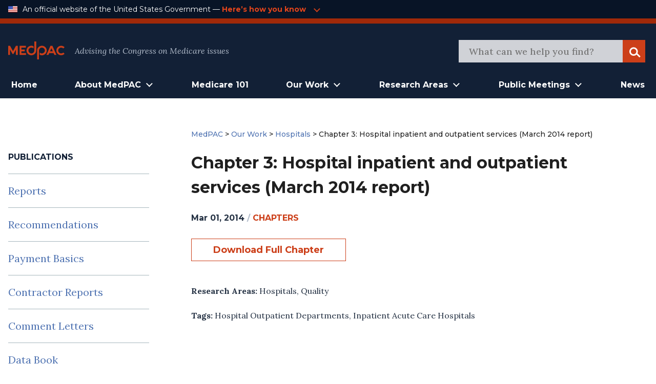

--- FILE ---
content_type: text/html; charset=UTF-8
request_url: https://www.medpac.gov/document/http-www-medpac-gov-docs-default-source-reports-mar14_ch03-pdf/
body_size: 16083
content:

<!doctype html>

<html class="no-js" lang="en-US">

<head>

    <meta charset="utf-8">
<script type="text/javascript">
/* <![CDATA[ */
var gform;gform||(document.addEventListener("gform_main_scripts_loaded",function(){gform.scriptsLoaded=!0}),document.addEventListener("gform/theme/scripts_loaded",function(){gform.themeScriptsLoaded=!0}),window.addEventListener("DOMContentLoaded",function(){gform.domLoaded=!0}),gform={domLoaded:!1,scriptsLoaded:!1,themeScriptsLoaded:!1,isFormEditor:()=>"function"==typeof InitializeEditor,callIfLoaded:function(o){return!(!gform.domLoaded||!gform.scriptsLoaded||!gform.themeScriptsLoaded&&!gform.isFormEditor()||(gform.isFormEditor()&&console.warn("The use of gform.initializeOnLoaded() is deprecated in the form editor context and will be removed in Gravity Forms 3.1."),o(),0))},initializeOnLoaded:function(o){gform.callIfLoaded(o)||(document.addEventListener("gform_main_scripts_loaded",()=>{gform.scriptsLoaded=!0,gform.callIfLoaded(o)}),document.addEventListener("gform/theme/scripts_loaded",()=>{gform.themeScriptsLoaded=!0,gform.callIfLoaded(o)}),window.addEventListener("DOMContentLoaded",()=>{gform.domLoaded=!0,gform.callIfLoaded(o)}))},hooks:{action:{},filter:{}},addAction:function(o,r,e,t){gform.addHook("action",o,r,e,t)},addFilter:function(o,r,e,t){gform.addHook("filter",o,r,e,t)},doAction:function(o){gform.doHook("action",o,arguments)},applyFilters:function(o){return gform.doHook("filter",o,arguments)},removeAction:function(o,r){gform.removeHook("action",o,r)},removeFilter:function(o,r,e){gform.removeHook("filter",o,r,e)},addHook:function(o,r,e,t,n){null==gform.hooks[o][r]&&(gform.hooks[o][r]=[]);var d=gform.hooks[o][r];null==n&&(n=r+"_"+d.length),gform.hooks[o][r].push({tag:n,callable:e,priority:t=null==t?10:t})},doHook:function(r,o,e){var t;if(e=Array.prototype.slice.call(e,1),null!=gform.hooks[r][o]&&((o=gform.hooks[r][o]).sort(function(o,r){return o.priority-r.priority}),o.forEach(function(o){"function"!=typeof(t=o.callable)&&(t=window[t]),"action"==r?t.apply(null,e):e[0]=t.apply(null,e)})),"filter"==r)return e[0]},removeHook:function(o,r,t,n){var e;null!=gform.hooks[o][r]&&(e=(e=gform.hooks[o][r]).filter(function(o,r,e){return!!(null!=n&&n!=o.tag||null!=t&&t!=o.priority)}),gform.hooks[o][r]=e)}});
/* ]]> */
</script>

    <meta name="viewport" content="width=device-width, initial-scale=1.0">
    <link rel="pingback" href="https://www.medpac.gov/xmlrpc.php">

    <title>Chapter 3: Hospital inpatient and outpatient services (March 2014 report) &#8211; MedPAC</title>
<meta name='robots' content='max-image-preview:large' />
<link rel="alternate" type="application/rss+xml" title="MedPAC &raquo; Feed" href="https://www.medpac.gov/feed/" />
<link rel="alternate" type="application/rss+xml" title="MedPAC &raquo; Comments Feed" href="https://www.medpac.gov/comments/feed/" />
<link rel="alternate" title="oEmbed (JSON)" type="application/json+oembed" href="https://www.medpac.gov/wp-json/oembed/1.0/embed?url=https%3A%2F%2Fwww.medpac.gov%2Fdocument%2Fhttp-www-medpac-gov-docs-default-source-reports-mar14_ch03-pdf%2F" />
<link rel="alternate" title="oEmbed (XML)" type="text/xml+oembed" href="https://www.medpac.gov/wp-json/oembed/1.0/embed?url=https%3A%2F%2Fwww.medpac.gov%2Fdocument%2Fhttp-www-medpac-gov-docs-default-source-reports-mar14_ch03-pdf%2F&#038;format=xml" />
<style id='wp-img-auto-sizes-contain-inline-css' type='text/css'>
img:is([sizes=auto i],[sizes^="auto," i]){contain-intrinsic-size:3000px 1500px}
/*# sourceURL=wp-img-auto-sizes-contain-inline-css */
</style>
<style id='wp-block-library-inline-css' type='text/css'>
:root{--wp-block-synced-color:#7a00df;--wp-block-synced-color--rgb:122,0,223;--wp-bound-block-color:var(--wp-block-synced-color);--wp-editor-canvas-background:#ddd;--wp-admin-theme-color:#007cba;--wp-admin-theme-color--rgb:0,124,186;--wp-admin-theme-color-darker-10:#006ba1;--wp-admin-theme-color-darker-10--rgb:0,107,160.5;--wp-admin-theme-color-darker-20:#005a87;--wp-admin-theme-color-darker-20--rgb:0,90,135;--wp-admin-border-width-focus:2px}@media (min-resolution:192dpi){:root{--wp-admin-border-width-focus:1.5px}}.wp-element-button{cursor:pointer}:root .has-very-light-gray-background-color{background-color:#eee}:root .has-very-dark-gray-background-color{background-color:#313131}:root .has-very-light-gray-color{color:#eee}:root .has-very-dark-gray-color{color:#313131}:root .has-vivid-green-cyan-to-vivid-cyan-blue-gradient-background{background:linear-gradient(135deg,#00d084,#0693e3)}:root .has-purple-crush-gradient-background{background:linear-gradient(135deg,#34e2e4,#4721fb 50%,#ab1dfe)}:root .has-hazy-dawn-gradient-background{background:linear-gradient(135deg,#faaca8,#dad0ec)}:root .has-subdued-olive-gradient-background{background:linear-gradient(135deg,#fafae1,#67a671)}:root .has-atomic-cream-gradient-background{background:linear-gradient(135deg,#fdd79a,#004a59)}:root .has-nightshade-gradient-background{background:linear-gradient(135deg,#330968,#31cdcf)}:root .has-midnight-gradient-background{background:linear-gradient(135deg,#020381,#2874fc)}:root{--wp--preset--font-size--normal:16px;--wp--preset--font-size--huge:42px}.has-regular-font-size{font-size:1em}.has-larger-font-size{font-size:2.625em}.has-normal-font-size{font-size:var(--wp--preset--font-size--normal)}.has-huge-font-size{font-size:var(--wp--preset--font-size--huge)}.has-text-align-center{text-align:center}.has-text-align-left{text-align:left}.has-text-align-right{text-align:right}.has-fit-text{white-space:nowrap!important}#end-resizable-editor-section{display:none}.aligncenter{clear:both}.items-justified-left{justify-content:flex-start}.items-justified-center{justify-content:center}.items-justified-right{justify-content:flex-end}.items-justified-space-between{justify-content:space-between}.screen-reader-text{border:0;clip-path:inset(50%);height:1px;margin:-1px;overflow:hidden;padding:0;position:absolute;width:1px;word-wrap:normal!important}.screen-reader-text:focus{background-color:#ddd;clip-path:none;color:#444;display:block;font-size:1em;height:auto;left:5px;line-height:normal;padding:15px 23px 14px;text-decoration:none;top:5px;width:auto;z-index:100000}html :where(.has-border-color){border-style:solid}html :where([style*=border-top-color]){border-top-style:solid}html :where([style*=border-right-color]){border-right-style:solid}html :where([style*=border-bottom-color]){border-bottom-style:solid}html :where([style*=border-left-color]){border-left-style:solid}html :where([style*=border-width]){border-style:solid}html :where([style*=border-top-width]){border-top-style:solid}html :where([style*=border-right-width]){border-right-style:solid}html :where([style*=border-bottom-width]){border-bottom-style:solid}html :where([style*=border-left-width]){border-left-style:solid}html :where(img[class*=wp-image-]){height:auto;max-width:100%}:where(figure){margin:0 0 1em}html :where(.is-position-sticky){--wp-admin--admin-bar--position-offset:var(--wp-admin--admin-bar--height,0px)}@media screen and (max-width:600px){html :where(.is-position-sticky){--wp-admin--admin-bar--position-offset:0px}}

/*# sourceURL=wp-block-library-inline-css */
</style><style id='global-styles-inline-css' type='text/css'>
:root{--wp--preset--aspect-ratio--square: 1;--wp--preset--aspect-ratio--4-3: 4/3;--wp--preset--aspect-ratio--3-4: 3/4;--wp--preset--aspect-ratio--3-2: 3/2;--wp--preset--aspect-ratio--2-3: 2/3;--wp--preset--aspect-ratio--16-9: 16/9;--wp--preset--aspect-ratio--9-16: 9/16;--wp--preset--color--black: #000000;--wp--preset--color--cyan-bluish-gray: #abb8c3;--wp--preset--color--white: #ffffff;--wp--preset--color--pale-pink: #f78da7;--wp--preset--color--vivid-red: #cf2e2e;--wp--preset--color--luminous-vivid-orange: #ff6900;--wp--preset--color--luminous-vivid-amber: #fcb900;--wp--preset--color--light-green-cyan: #7bdcb5;--wp--preset--color--vivid-green-cyan: #00d084;--wp--preset--color--pale-cyan-blue: #8ed1fc;--wp--preset--color--vivid-cyan-blue: #0693e3;--wp--preset--color--vivid-purple: #9b51e0;--wp--preset--gradient--vivid-cyan-blue-to-vivid-purple: linear-gradient(135deg,rgb(6,147,227) 0%,rgb(155,81,224) 100%);--wp--preset--gradient--light-green-cyan-to-vivid-green-cyan: linear-gradient(135deg,rgb(122,220,180) 0%,rgb(0,208,130) 100%);--wp--preset--gradient--luminous-vivid-amber-to-luminous-vivid-orange: linear-gradient(135deg,rgb(252,185,0) 0%,rgb(255,105,0) 100%);--wp--preset--gradient--luminous-vivid-orange-to-vivid-red: linear-gradient(135deg,rgb(255,105,0) 0%,rgb(207,46,46) 100%);--wp--preset--gradient--very-light-gray-to-cyan-bluish-gray: linear-gradient(135deg,rgb(238,238,238) 0%,rgb(169,184,195) 100%);--wp--preset--gradient--cool-to-warm-spectrum: linear-gradient(135deg,rgb(74,234,220) 0%,rgb(151,120,209) 20%,rgb(207,42,186) 40%,rgb(238,44,130) 60%,rgb(251,105,98) 80%,rgb(254,248,76) 100%);--wp--preset--gradient--blush-light-purple: linear-gradient(135deg,rgb(255,206,236) 0%,rgb(152,150,240) 100%);--wp--preset--gradient--blush-bordeaux: linear-gradient(135deg,rgb(254,205,165) 0%,rgb(254,45,45) 50%,rgb(107,0,62) 100%);--wp--preset--gradient--luminous-dusk: linear-gradient(135deg,rgb(255,203,112) 0%,rgb(199,81,192) 50%,rgb(65,88,208) 100%);--wp--preset--gradient--pale-ocean: linear-gradient(135deg,rgb(255,245,203) 0%,rgb(182,227,212) 50%,rgb(51,167,181) 100%);--wp--preset--gradient--electric-grass: linear-gradient(135deg,rgb(202,248,128) 0%,rgb(113,206,126) 100%);--wp--preset--gradient--midnight: linear-gradient(135deg,rgb(2,3,129) 0%,rgb(40,116,252) 100%);--wp--preset--font-size--small: 13px;--wp--preset--font-size--medium: 20px;--wp--preset--font-size--large: 36px;--wp--preset--font-size--x-large: 42px;--wp--preset--spacing--20: 0.44rem;--wp--preset--spacing--30: 0.67rem;--wp--preset--spacing--40: 1rem;--wp--preset--spacing--50: 1.5rem;--wp--preset--spacing--60: 2.25rem;--wp--preset--spacing--70: 3.38rem;--wp--preset--spacing--80: 5.06rem;--wp--preset--shadow--natural: 6px 6px 9px rgba(0, 0, 0, 0.2);--wp--preset--shadow--deep: 12px 12px 50px rgba(0, 0, 0, 0.4);--wp--preset--shadow--sharp: 6px 6px 0px rgba(0, 0, 0, 0.2);--wp--preset--shadow--outlined: 6px 6px 0px -3px rgb(255, 255, 255), 6px 6px rgb(0, 0, 0);--wp--preset--shadow--crisp: 6px 6px 0px rgb(0, 0, 0);}:where(.is-layout-flex){gap: 0.5em;}:where(.is-layout-grid){gap: 0.5em;}body .is-layout-flex{display: flex;}.is-layout-flex{flex-wrap: wrap;align-items: center;}.is-layout-flex > :is(*, div){margin: 0;}body .is-layout-grid{display: grid;}.is-layout-grid > :is(*, div){margin: 0;}:where(.wp-block-columns.is-layout-flex){gap: 2em;}:where(.wp-block-columns.is-layout-grid){gap: 2em;}:where(.wp-block-post-template.is-layout-flex){gap: 1.25em;}:where(.wp-block-post-template.is-layout-grid){gap: 1.25em;}.has-black-color{color: var(--wp--preset--color--black) !important;}.has-cyan-bluish-gray-color{color: var(--wp--preset--color--cyan-bluish-gray) !important;}.has-white-color{color: var(--wp--preset--color--white) !important;}.has-pale-pink-color{color: var(--wp--preset--color--pale-pink) !important;}.has-vivid-red-color{color: var(--wp--preset--color--vivid-red) !important;}.has-luminous-vivid-orange-color{color: var(--wp--preset--color--luminous-vivid-orange) !important;}.has-luminous-vivid-amber-color{color: var(--wp--preset--color--luminous-vivid-amber) !important;}.has-light-green-cyan-color{color: var(--wp--preset--color--light-green-cyan) !important;}.has-vivid-green-cyan-color{color: var(--wp--preset--color--vivid-green-cyan) !important;}.has-pale-cyan-blue-color{color: var(--wp--preset--color--pale-cyan-blue) !important;}.has-vivid-cyan-blue-color{color: var(--wp--preset--color--vivid-cyan-blue) !important;}.has-vivid-purple-color{color: var(--wp--preset--color--vivid-purple) !important;}.has-black-background-color{background-color: var(--wp--preset--color--black) !important;}.has-cyan-bluish-gray-background-color{background-color: var(--wp--preset--color--cyan-bluish-gray) !important;}.has-white-background-color{background-color: var(--wp--preset--color--white) !important;}.has-pale-pink-background-color{background-color: var(--wp--preset--color--pale-pink) !important;}.has-vivid-red-background-color{background-color: var(--wp--preset--color--vivid-red) !important;}.has-luminous-vivid-orange-background-color{background-color: var(--wp--preset--color--luminous-vivid-orange) !important;}.has-luminous-vivid-amber-background-color{background-color: var(--wp--preset--color--luminous-vivid-amber) !important;}.has-light-green-cyan-background-color{background-color: var(--wp--preset--color--light-green-cyan) !important;}.has-vivid-green-cyan-background-color{background-color: var(--wp--preset--color--vivid-green-cyan) !important;}.has-pale-cyan-blue-background-color{background-color: var(--wp--preset--color--pale-cyan-blue) !important;}.has-vivid-cyan-blue-background-color{background-color: var(--wp--preset--color--vivid-cyan-blue) !important;}.has-vivid-purple-background-color{background-color: var(--wp--preset--color--vivid-purple) !important;}.has-black-border-color{border-color: var(--wp--preset--color--black) !important;}.has-cyan-bluish-gray-border-color{border-color: var(--wp--preset--color--cyan-bluish-gray) !important;}.has-white-border-color{border-color: var(--wp--preset--color--white) !important;}.has-pale-pink-border-color{border-color: var(--wp--preset--color--pale-pink) !important;}.has-vivid-red-border-color{border-color: var(--wp--preset--color--vivid-red) !important;}.has-luminous-vivid-orange-border-color{border-color: var(--wp--preset--color--luminous-vivid-orange) !important;}.has-luminous-vivid-amber-border-color{border-color: var(--wp--preset--color--luminous-vivid-amber) !important;}.has-light-green-cyan-border-color{border-color: var(--wp--preset--color--light-green-cyan) !important;}.has-vivid-green-cyan-border-color{border-color: var(--wp--preset--color--vivid-green-cyan) !important;}.has-pale-cyan-blue-border-color{border-color: var(--wp--preset--color--pale-cyan-blue) !important;}.has-vivid-cyan-blue-border-color{border-color: var(--wp--preset--color--vivid-cyan-blue) !important;}.has-vivid-purple-border-color{border-color: var(--wp--preset--color--vivid-purple) !important;}.has-vivid-cyan-blue-to-vivid-purple-gradient-background{background: var(--wp--preset--gradient--vivid-cyan-blue-to-vivid-purple) !important;}.has-light-green-cyan-to-vivid-green-cyan-gradient-background{background: var(--wp--preset--gradient--light-green-cyan-to-vivid-green-cyan) !important;}.has-luminous-vivid-amber-to-luminous-vivid-orange-gradient-background{background: var(--wp--preset--gradient--luminous-vivid-amber-to-luminous-vivid-orange) !important;}.has-luminous-vivid-orange-to-vivid-red-gradient-background{background: var(--wp--preset--gradient--luminous-vivid-orange-to-vivid-red) !important;}.has-very-light-gray-to-cyan-bluish-gray-gradient-background{background: var(--wp--preset--gradient--very-light-gray-to-cyan-bluish-gray) !important;}.has-cool-to-warm-spectrum-gradient-background{background: var(--wp--preset--gradient--cool-to-warm-spectrum) !important;}.has-blush-light-purple-gradient-background{background: var(--wp--preset--gradient--blush-light-purple) !important;}.has-blush-bordeaux-gradient-background{background: var(--wp--preset--gradient--blush-bordeaux) !important;}.has-luminous-dusk-gradient-background{background: var(--wp--preset--gradient--luminous-dusk) !important;}.has-pale-ocean-gradient-background{background: var(--wp--preset--gradient--pale-ocean) !important;}.has-electric-grass-gradient-background{background: var(--wp--preset--gradient--electric-grass) !important;}.has-midnight-gradient-background{background: var(--wp--preset--gradient--midnight) !important;}.has-small-font-size{font-size: var(--wp--preset--font-size--small) !important;}.has-medium-font-size{font-size: var(--wp--preset--font-size--medium) !important;}.has-large-font-size{font-size: var(--wp--preset--font-size--large) !important;}.has-x-large-font-size{font-size: var(--wp--preset--font-size--x-large) !important;}
/*# sourceURL=global-styles-inline-css */
</style>

<style id='classic-theme-styles-inline-css' type='text/css'>
/*! This file is auto-generated */
.wp-block-button__link{color:#fff;background-color:#32373c;border-radius:9999px;box-shadow:none;text-decoration:none;padding:calc(.667em + 2px) calc(1.333em + 2px);font-size:1.125em}.wp-block-file__button{background:#32373c;color:#fff;text-decoration:none}
/*# sourceURL=/wp-includes/css/classic-themes.min.css */
</style>
<link rel='stylesheet' id='ep_general_styles-css' href='https://www.medpac.gov/wp-content/plugins/elasticpress/dist/css/general-styles.css?ver=66295efe92a630617c00' type='text/css' media='all' />
<link rel='stylesheet' id='mat-blocks-overrides-css' href='https://www.medpac.gov/wp-content/themes/mat-medpac/assets/styles/mat-blocks-overrides.css?ver=1765381630' type='text/css' media='all' />
<link rel='stylesheet' id='site-css-css' href='https://www.medpac.gov/wp-content/themes/mat-medpac/assets/styles/theme-styles.css?ver=1764007343' type='text/css' media='all' />
<script type="text/javascript" src="https://www.medpac.gov/wp-includes/js/jquery/jquery.min.js?ver=3.7.1" id="jquery-core-js"></script>
<script type="text/javascript" src="https://www.medpac.gov/wp-includes/js/jquery/jquery-migrate.min.js?ver=3.4.1" id="jquery-migrate-js"></script>
<link rel="https://api.w.org/" href="https://www.medpac.gov/wp-json/" /><link rel="alternate" title="JSON" type="application/json" href="https://www.medpac.gov/wp-json/wp/v2/document/2492" /><link rel="canonical" href="https://www.medpac.gov/document/http-www-medpac-gov-docs-default-source-reports-mar14_ch03-pdf/" />
<link rel='shortlink' href='https://www.medpac.gov/?p=2492' />
<link rel="icon" href="https://www.medpac.gov/wp-content/uploads/2021/09/cropped-medpac-favicon-32x32.png" sizes="32x32" />
<link rel="icon" href="https://www.medpac.gov/wp-content/uploads/2021/09/cropped-medpac-favicon-192x192.png" sizes="192x192" />
<link rel="apple-touch-icon" href="https://www.medpac.gov/wp-content/uploads/2021/09/cropped-medpac-favicon-180x180.png" />
<meta name="msapplication-TileImage" content="https://www.medpac.gov/wp-content/uploads/2021/09/cropped-medpac-favicon-270x270.png" />
		<style type="text/css" id="wp-custom-css">
			.main a {
	color: #CC3F19;
}

.post-type-archive-document .document-archive-filter-input option {
    background-color: rgba(60, 60, 60, 0.8) !important;
}

.gform_button {
 !important;
    background: #122036;
    padding: 0.625rem 2.625rem !important;
    cursor: pointer;
    color: white;
    border: none;
    font-family: "Montserrat", sans-serif;
    font-weight: bold;
    font-size: 1.125rem;
    line-height: 2rem !important;
    -webkit-box-align: center;
    -ms-flex-align: center;
    align-items: center;
    text-align: center;
    color: #FFFFFF;
}

.gform_wrapper form input {
	height: 50px;
}
  .tertiary-nav-container {border-bottom: 10px solid #A02909;} 
.medpac-alert-container .medpac-alert.container.flex.padded {
    padding-top: 0px;
	padding-bottom: 10px;}
	.icon.alert-warning {
    width: 2.5rem;
    height: 2.5rem;
}
.tertiary-nav-content a {margin-left: 0.25rem; color: #cc3f19;}

 header.article-header, .category header.article-header {font-family: Montserrat; font-size: 0.875rem;
font-weight: 500;
color: #202020;}

.main header, p.agenda-subtitle {line-height: 1.5 !important}

p.agenda-datetime {margin-bottom: 0.25rem;}

.category header, .document header {font-family: Montserrat; font-size: 0.875rem;
font-weight: 500;
}

.category header h1 {
	font-size:2.25rem
}
.category article a {color: #cc3f19!important}

.blog a.home, .blog a.post-root, .blog a.post, .page header.article-header a, 
.category a.post-root, .category a.post, .category a.home, .document header a {font-weight: 500;
	color: #4E72B1; font-family: 'Montserrat'}
.blog .current-item {font-weight: 300; font-family: 'Montserrat'; font-size: 0.875rem;}

.hero4-para1 a {color: #4E72B1; }

.category .byline {font-size: 0.875rem;}

.category .byline a {text-transform: uppercase; font-weight: 500}

.category article h2 {margin: -0.75rem auto -1rem}

header.document-archive-header {font-family: Montserrat; font-size: 0.875rem;
font-weight: 300;
color: #202020}
header.document-archive-header a {font-weight: 500;
	color: #4E72B1;}

.hero3-container .hero3-col .hero3-para1 {
    font-family: Source Sans Pro;
    font-style: normal;
    font-weight: bold;
    font-size: 14px;
    line-height: 24px;
    letter-spacing: 0.02em;
    color: #CC3F19;
}
.hero3-container .hero3-col {
	border: 1px solid #B3BDCB55;}

.post-type-archive-document .document-archive-copy {font-weight: 300 !important; }

.main {
	max-width: 1360px;
}

.main-navigation-wrapper .main-navigation .menu-main-nav li.open > .sub-menu li a {
    text-align: left;
    font-weight: 3400;
}
.main-navigation-wrapper .main-navigation .menu-main-nav li.open > .sub-menu li a:hover {
    color: #cc3f19;
}

.main-navigation-wrapper .main-navigation .menu-main-nav li.open > .sub-menu li {
    border-bottom: 1px solid #333
}


/* hide pre-footer on mailing list page */
.page-id-8678 .newsletter-form-container {display: none;}




/* BLOG PAGE */
.sidebar-menu .widget_categories li {
	border-bottom: 0.0625rem solid rgba(79, 111, 125, 0.5);
    display: flex;
    padding: 20px 0;
    font-size: 1.25rem;
    line-height: 1.5625rem;
    color: #0080B7;
}.sidebar-menu .widget_categories li a{
	padding: 0; 
	padding-right: 5px; 
	border-bottom: none; 
}

.blog .byline {margin-bottom: 0; padding-top: 1rem}
.blog .main h2 {margin-top: 0; margin-bottom: -1rem; }
.blog .article-header a {color: #CC3F19; font-weight: 700}
.blog .byline a {font-weight: 500; text-transform: uppercase; }
.category article,.blog section.entry-content {border-bottom: 1px solid #B3BDCB; padding-bottom: 1.5rem}
.blog a.excerpt-read-more {margin-left: 0.25rem}
{margin-top: 1rem;}

.category article {margin-top: 2.5rem}

.widgettitle {
	font-family: Montserrat;
	font-size: 1rem !important;
	font-weight: 500;
	padding-bottom: 1.25rem !important;
}

.hero4-container {
    max-width: 1440px;
    margin: auto;
    align-content: center;
    padding: 60px;
}
.hero3-para1 {
	text-transform: uppercase;
}
.hero3-para2 {
	font-family: "Lora" !important;
}
.hero3-para3 {
	font-family: "Montserrat" !important;
}
.hero4-para1 {
	font-family: "Montserrat" !important; color: #4E72B1 !important}

.agenda-staff-contacts {display:none}
.agenda-subtitle {padding-bottom: 1rem;}

.newsletter-form-container .gform_confirmation_message_3 {color: #ffffff !important;}


.hero3-container .hero3-col .hero3-para1 {font-family: 'Montserrat'}

.single-member .article-header p{
	font-size: 1rem !important
}
    
.single-meeting .meeting .meeting-type {color: #cc3f19;}

.sidebar .widget li a {color: #4E72B1; }

a.meeting-doc {font-weight: 700; font-size: 1rem; padding: 1rem 0.75rem 1rem 1.5rem !important}
.icon {
	margin-bottom: -1px;}

.document-archive-copy {font-family: lora; font-weight: 300 !important}


.wp-block-button__link {color: #cc3f19 !important;}
.wp-block-button__link:hover {color: #ffffff !important;}


@media (min-width: 1024px) {.main-navigation-wrapper .main-navigation.menu-main-nav li.open > .sub-menu {width: auto}
.main-navigation-wrapper .main-navigation.menu-main-nav li.open > .sub-menu li a {
    padding: 0.75rem 1rem;
	}
	.main-navigation-wrapper .main-navigation.menu-main-nav li.open > .sub-menu li:first-child {
		padding-top: 1rem !important;
	}
		.main-navigation-wrapper .main-navigation.menu-main-nav li.open > .sub-menu li:last-child {
		padding-bottom: 1rem !important;
	}
}

.hero3-container .padded::before {content: 'Featured & Most Recent Works'; display: block !important; color: #b3bdcb; margin-bottom: 1rem; font-family: 'Montserrat'; text-align: center; font-size: 1.5rem;font-weight: 700;}


.reference-style h2 {font-size: 1.25rem}
.reference-style, .reference-style p, .reference-style ul, .reference-style ol {font-size: 1rem; line-height: 1.5;}
.reference-style {background: #f6f8fc; padding: 0.5rem 1rem;}

.hero3-para1, .tertiary-nav-content a {color: #e3451b !important}

.single-meeting .meeting .meeting-section .agenda-section .agenda-content ul {
    font-size: 0.9375rem;
}
 

.pp-multiple-authors-boxes-wrapper {display: none}

.tax-document-type #post-5 {display: none!important}
		</style>
		
<link rel='stylesheet' id='gform_basic-css' href='https://www.medpac.gov/wp-content/plugins/gravityforms/assets/css/dist/basic.min.css?ver=2.9.26' type='text/css' media='all' />
<link rel='stylesheet' id='gform_theme_components-css' href='https://www.medpac.gov/wp-content/plugins/gravityforms/assets/css/dist/theme-components.min.css?ver=2.9.26' type='text/css' media='all' />
<link rel='stylesheet' id='gform_theme-css' href='https://www.medpac.gov/wp-content/plugins/gravityforms/assets/css/dist/theme.min.css?ver=2.9.26' type='text/css' media='all' />
</head>

<body class="wp-singular document-template-default single single-document postid-2492 wp-theme-mat-medpac">

<div class="site-wrapper">
    <a class="skip-link screen-reader-text" href="#content">Skip to Content</a>

    <div class="tertiary-nav-container ">
    <div class="container flex padded">
        <div class="usa-logo-container">
            <img src="https://www.medpac.gov/wp-content/themes/mat-medpac/assets/images/us-flag-icon.png"
                 alt="MedPAC" class="logo">
        </div>

        <div class="tertiary-nav-content">
            <p class="usa-header">
                An official website of the United States Government —
            </p>
           <a class="medpac-link" id="usa_gov_banner_button">
                    <p>
                        Here’s how you know
                    </p>
                    <span class="icon meeting-arrow-down"></span></a>

        </div>
    </div>
    <div class="container padded">
        <div class="usa-banner-content" id="usa_gov_banner_content">
            <div class="usa-banner-guidance-gov usa-width-one-half">
                <span class="icon icon-dot-gov"></span>
                <div class="usa-media_block-body">
                    <p>
                        <strong>Official websites use .gov</strong>
                        <br/>
                        <br/>
                        A <strong>.gov</strong> website belongs to an official government organization in the United
                        States.
                    </p>
                </div>
            </div>
            <div class="usa-banner-guidance-ssl usa-width-one-half">
                <span class="icon icon-https"></span>
                <div class="usa-media_block-body usa-second">
                    <p>
                        <strong>Secure .gov websites use HTTPS</strong>
                        <br/>
                        <br/>
                        A <strong>lock</strong> (
                        <svg xmlns="http://www.w3.org/2000/svg" width="10" height="15" viewBox="0 0 52 64"
                             class="usa-banner__lock-image" role="img"
                             aria-labelledby="banner-lock-title-default banner-lock-description-default"><title
                                    id="banner-lock-title-default">Lock</title>
                            <desc id="banner-lock-description-default">A locked padlock</desc>
                            <path fill="#B3BDCB" fill-rule="evenodd"
                                  d="M26 0c10.493 0 19 8.507 19 19v9h3a4 4 0 0 1 4 4v28a4 4 0 0 1-4 4H4a4 4 0 0 1-4-4V32a4 4 0 0 1 4-4h3v-9C7 8.507 15.507 0 26 0zm0 8c-5.979 0-10.843 4.77-10.996 10.712L15 19v9h22v-9c0-6.075-4.925-11-11-11z"
                                  data-darkreader-inline-fill="" style="--darkreader-inline-fill:#e8e6e4;"></path>
                        </svg>
                        ) or <strong>https://</strong> means you've safely connected to the .gov website. Share
                        sensitive information only on official, secure websites.
                    </p>
                </div>
            </div>
        </div>
    </div>

</div>
        
        <div class="secondary-nav-container">
    <div class="container padded flex">
        <div class="secondary-nav-header">
            <div class="site-title">
                <a href="https://www.medpac.gov/"
                   class="logo-link"
                   rel="home">
                    <img src="https://www.medpac.gov/wp-content/themes/mat-medpac/assets/images/medpac-logo-red.svg"
                         alt="MedPAC" class="logo">
                </a>
            </div>
            <div class="secondary-nav-content">
                Advising the Congress on Medicare issues
            </div>
        </div>
        <div class="secondary-nav-right tablet-only">
            <button id="mobileMenuToggle" class="mobile-menu-toggle" aria-label="Open Main Navigation Menu">
                <span class="icon menu-hamburger"></span>
            </button>
        </div>
        <div class="secondary-nav-right header-search-container desktop-only">
            <form role="search" id="searchform" class="search-form" method="get"
                  action="https://www.medpac.gov/">
                <meta itemprop="target" content="https://www.medpac.gov/?s={s}"/>
                <div id="header_search" class="search-trigger">
                    <input itemprop="query-input" type="search" name="s"
                           id="header-search-bar" class="search-field"
                           value=""
                           placeholder="What can we help you find?"
                           name="s"/>
                </div>
                <div class="search-logo">
                    <button class="icon search search-logo-button"><span
                                class="screen-reader-text">Search</span>
                    </button>
                </div>
            </form>
        </div>
    </div>
</div>
    <header class="header" id="header_area_1">
        <div class="container padded flex">
            <nav class="main-navigation-wrapper container flex padded desktop-only" aria-label="Main">
                <div id="main_menu_container" class="main-navigation main-menu-container">
                    <nav class="main-menu"
                         role="navigation"
                         aria-label="Main menu">
                        <ul id="menu-primary" class="main-navigation menu-main-nav"><li id="menu-item-8975" class="menu-item menu-item-type-custom menu-item-object-custom menu-item-home menu-item-8975"><a href="https://www.medpac.gov">Home</a></li>
<li id="menu-item-8710" class="menu-item menu-item-type-custom menu-item-object-custom menu-item-has-children menu-item-8710"><a href="#" role="button" aria-expanded="false">About MedPAC</a>
<ul class="sub-menu">
	<li id="menu-item-8716" class="menu-item menu-item-type-post_type menu-item-object-page menu-item-8716"><a href="https://www.medpac.gov/what-we-do/">What We Do</a></li>
	<li id="menu-item-8718" class="menu-item menu-item-type-custom menu-item-object-custom menu-item-8718"><a href="/member">Commission Members</a></li>
	<li id="menu-item-8717" class="menu-item menu-item-type-post_type menu-item-object-page menu-item-8717"><a href="https://www.medpac.gov/what-we-do/commission-staff/">Commission Staff</a></li>
	<li id="menu-item-9889" class="menu-item menu-item-type-post_type menu-item-object-page menu-item-9889"><a href="https://www.medpac.gov/what-we-do/procurement/">Procurement</a></li>
	<li id="menu-item-9891" class="menu-item menu-item-type-post_type menu-item-object-page menu-item-9891"><a href="https://www.medpac.gov/what-we-do/careers/">Careers</a></li>
	<li id="menu-item-9890" class="menu-item menu-item-type-post_type menu-item-object-page menu-item-9890"><a href="https://www.medpac.gov/what-we-do/contact/">Contact</a></li>
</ul>
</li>
<li id="menu-item-8978" class="menu-item menu-item-type-post_type menu-item-object-page menu-item-8978"><a href="https://www.medpac.gov/medicare-101/">Medicare 101</a></li>
<li id="menu-item-8712" class="menu-item menu-item-type-custom menu-item-object-custom menu-item-has-children menu-item-8712"><a href="#" role="button" aria-expanded="false">Our Work</a>
<ul class="sub-menu">
	<li id="menu-item-8950" class="menu-item menu-item-type-taxonomy menu-item-object-document-type menu-item-8950"><a href="https://www.medpac.gov/document-type/report/">Reports</a></li>
	<li id="menu-item-8924" class="menu-item menu-item-type-custom menu-item-object-custom menu-item-8924"><a href="/recommendation">Recommendations</a></li>
	<li id="menu-item-9133" class="menu-item menu-item-type-taxonomy menu-item-object-document-type menu-item-9133"><a href="https://www.medpac.gov/document-type/payment-basic/">Payment Basics</a></li>
	<li id="menu-item-9129" class="menu-item menu-item-type-taxonomy menu-item-object-document-type menu-item-9129"><a href="https://www.medpac.gov/document-type/contractor-report/">Contractor Reports</a></li>
	<li id="menu-item-9128" class="menu-item menu-item-type-taxonomy menu-item-object-document-type menu-item-9128"><a href="https://www.medpac.gov/document-type/comment-letter/">Comment Letters</a></li>
	<li id="menu-item-9134" class="menu-item menu-item-type-taxonomy menu-item-object-document-type menu-item-9134"><a href="https://www.medpac.gov/document-type/data-book/">Data Book</a></li>
	<li id="menu-item-9885" class="menu-item menu-item-type-taxonomy menu-item-object-document-type menu-item-9885"><a href="https://www.medpac.gov/document-type/presentation/">Presentations</a></li>
	<li id="menu-item-9131" class="menu-item menu-item-type-taxonomy menu-item-object-document-type menu-item-9131"><a href="https://www.medpac.gov/document-type/fact-sheet/">Fact Sheets</a></li>
	<li id="menu-item-9130" class="menu-item menu-item-type-taxonomy menu-item-object-document-type menu-item-9130"><a href="https://www.medpac.gov/document-type/congressional-testimony/">Congressional Testimony</a></li>
	<li id="menu-item-9132" class="menu-item menu-item-type-taxonomy menu-item-object-document-type menu-item-9132"><a href="https://www.medpac.gov/document-type/press-release/">Press Releases</a></li>
	<li id="menu-item-12748" class="menu-item menu-item-type-taxonomy menu-item-object-document-type menu-item-12748"><a href="https://www.medpac.gov/document-type/rfi-responses/">RFI Responses</a></li>
	<li id="menu-item-10340" class="menu-item menu-item-type-custom menu-item-object-custom menu-item-10340"><a href="/document/">All Documents</a></li>
	<li id="menu-item-9969" class="menu-item menu-item-type-post_type menu-item-object-page menu-item-9969"><a href="https://www.medpac.gov/what-we-do/cite-our-work/">Cite Our Work</a></li>
</ul>
</li>
<li id="menu-item-8713" class="menu-item menu-item-type-custom menu-item-object-custom menu-item-has-children menu-item-8713"><a href="#" role="button" aria-expanded="false">Research Areas</a>
<ul class="sub-menu">
	<li id="menu-item-9726" class="menu-item menu-item-type-taxonomy menu-item-object-research_area current-document-ancestor current-menu-parent current-document-parent menu-item-9726"><a href="https://www.medpac.gov/research_area/hospitals/">Hospitals</a></li>
	<li id="menu-item-9725" class="menu-item menu-item-type-taxonomy menu-item-object-research_area menu-item-9725"><a href="https://www.medpac.gov/research_area/post-acute-care/">Post-Acute Care</a></li>
	<li id="menu-item-9733" class="menu-item menu-item-type-taxonomy menu-item-object-research_area menu-item-9733"><a href="https://www.medpac.gov/research_area/ambulatory-care-settings/">Ambulatory Care Settings</a></li>
	<li id="menu-item-9731" class="menu-item menu-item-type-taxonomy menu-item-object-research_area menu-item-9731"><a href="https://www.medpac.gov/research_area/delivery-system-reforms/">Delivery System Reforms</a></li>
	<li id="menu-item-9724" class="menu-item menu-item-type-taxonomy menu-item-object-research_area menu-item-9724"><a href="https://www.medpac.gov/research_area/physicians-and-other-health-professionals/">Physicians And Other Health Professionals</a></li>
	<li id="menu-item-9736" class="menu-item menu-item-type-taxonomy menu-item-object-research_area menu-item-9736"><a href="https://www.medpac.gov/research_area/private-plans/">Private Plans</a></li>
	<li id="menu-item-9732" class="menu-item menu-item-type-taxonomy menu-item-object-research_area menu-item-9732"><a href="https://www.medpac.gov/research_area/beneficiaries-and-coverage/">Beneficiaries and Coverage</a></li>
	<li id="menu-item-9735" class="menu-item menu-item-type-taxonomy menu-item-object-research_area menu-item-9735"><a href="https://www.medpac.gov/research_area/medicare-spending-and-financing/">Medicare Spending and Financing</a></li>
	<li id="menu-item-9727" class="menu-item menu-item-type-taxonomy menu-item-object-research_area menu-item-9727"><a href="https://www.medpac.gov/research_area/drugs-devices-and-tests/">Drugs, Devices, and Tests</a></li>
	<li id="menu-item-9729" class="menu-item menu-item-type-taxonomy menu-item-object-research_area current-document-ancestor current-menu-parent current-document-parent menu-item-9729"><a href="https://www.medpac.gov/research_area/quality/">Quality</a></li>
	<li id="menu-item-9730" class="menu-item menu-item-type-taxonomy menu-item-object-research_area menu-item-9730"><a href="https://www.medpac.gov/research_area/regional-issues/">Regional Issues</a></li>
</ul>
</li>
<li id="menu-item-8714" class="menu-item menu-item-type-custom menu-item-object-custom menu-item-has-children menu-item-8714"><a href="#" role="button" aria-expanded="false">Public Meetings</a>
<ul class="sub-menu">
	<li id="menu-item-8944" class="menu-item menu-item-type-custom menu-item-object-custom menu-item-8944"><a href="/meeting">Upcoming Meetings</a></li>
	<li id="menu-item-8943" class="menu-item menu-item-type-custom menu-item-object-custom menu-item-8943"><a href="/past-meeting/">Past Meetings</a></li>
</ul>
</li>
<li id="menu-item-8715" class="menu-item menu-item-type-custom menu-item-object-custom menu-item-8715"><a href="/news">News</a></li>
</ul>                    </nav>
                </div>
            </nav>
        </div>
    </header>

    <header class="mobile-header tablet-only" id="header_area">
        <div class="container flex padded">
            <nav id="mobile_main_menu_container" class="main-navigation-wrapper" aria-label="Main">
                <ul class="main-navigation tablet-only" id="menu-main-menu">
                    <div class="secondary-nav-right header-search-container tablet-only">
                        <form role="search" id="searchform" class="search-form" method="get"
                              action="https://www.medpac.gov/">
                            <meta itemprop="target" content="https://www.medpac.gov/?s={s}"/>
                            <div id="header_search" class="search-trigger">
                                <input itemprop="query-input" type="search" name="s"
                                       id="header-search-bar" class="search-field"
                                       value=""
                                       placeholder="What can we help you find?"
                                       name="s"/>
                            </div>
                            <div class="search-logo">
                                <button class="icon search search-logo-button"><span
                                            class="screen-reader-text">Search</span>
                                </button>
                            </div>
                        </form>
                    </div>
                    <ul id="menu-primary-1" class="main-navigation menu-main-nav"><li class="menu-item menu-item-type-custom menu-item-object-custom menu-item-home menu-item-8975"><a href="https://www.medpac.gov">Home</a></li>
<li class="menu-item menu-item-type-custom menu-item-object-custom menu-item-has-children menu-item-8710"><a href="#" role="button" aria-expanded="false">About MedPAC</a>
<ul class="sub-menu">
	<li class="menu-item menu-item-type-post_type menu-item-object-page menu-item-8716"><a href="https://www.medpac.gov/what-we-do/">What We Do</a></li>
	<li class="menu-item menu-item-type-custom menu-item-object-custom menu-item-8718"><a href="/member">Commission Members</a></li>
	<li class="menu-item menu-item-type-post_type menu-item-object-page menu-item-8717"><a href="https://www.medpac.gov/what-we-do/commission-staff/">Commission Staff</a></li>
	<li class="menu-item menu-item-type-post_type menu-item-object-page menu-item-9889"><a href="https://www.medpac.gov/what-we-do/procurement/">Procurement</a></li>
	<li class="menu-item menu-item-type-post_type menu-item-object-page menu-item-9891"><a href="https://www.medpac.gov/what-we-do/careers/">Careers</a></li>
	<li class="menu-item menu-item-type-post_type menu-item-object-page menu-item-9890"><a href="https://www.medpac.gov/what-we-do/contact/">Contact</a></li>
</ul>
</li>
<li class="menu-item menu-item-type-post_type menu-item-object-page menu-item-8978"><a href="https://www.medpac.gov/medicare-101/">Medicare 101</a></li>
<li class="menu-item menu-item-type-custom menu-item-object-custom menu-item-has-children menu-item-8712"><a href="#" role="button" aria-expanded="false">Our Work</a>
<ul class="sub-menu">
	<li class="menu-item menu-item-type-taxonomy menu-item-object-document-type menu-item-8950"><a href="https://www.medpac.gov/document-type/report/">Reports</a></li>
	<li class="menu-item menu-item-type-custom menu-item-object-custom menu-item-8924"><a href="/recommendation">Recommendations</a></li>
	<li class="menu-item menu-item-type-taxonomy menu-item-object-document-type menu-item-9133"><a href="https://www.medpac.gov/document-type/payment-basic/">Payment Basics</a></li>
	<li class="menu-item menu-item-type-taxonomy menu-item-object-document-type menu-item-9129"><a href="https://www.medpac.gov/document-type/contractor-report/">Contractor Reports</a></li>
	<li class="menu-item menu-item-type-taxonomy menu-item-object-document-type menu-item-9128"><a href="https://www.medpac.gov/document-type/comment-letter/">Comment Letters</a></li>
	<li class="menu-item menu-item-type-taxonomy menu-item-object-document-type menu-item-9134"><a href="https://www.medpac.gov/document-type/data-book/">Data Book</a></li>
	<li class="menu-item menu-item-type-taxonomy menu-item-object-document-type menu-item-9885"><a href="https://www.medpac.gov/document-type/presentation/">Presentations</a></li>
	<li class="menu-item menu-item-type-taxonomy menu-item-object-document-type menu-item-9131"><a href="https://www.medpac.gov/document-type/fact-sheet/">Fact Sheets</a></li>
	<li class="menu-item menu-item-type-taxonomy menu-item-object-document-type menu-item-9130"><a href="https://www.medpac.gov/document-type/congressional-testimony/">Congressional Testimony</a></li>
	<li class="menu-item menu-item-type-taxonomy menu-item-object-document-type menu-item-9132"><a href="https://www.medpac.gov/document-type/press-release/">Press Releases</a></li>
	<li class="menu-item menu-item-type-taxonomy menu-item-object-document-type menu-item-12748"><a href="https://www.medpac.gov/document-type/rfi-responses/">RFI Responses</a></li>
	<li class="menu-item menu-item-type-custom menu-item-object-custom menu-item-10340"><a href="/document/">All Documents</a></li>
	<li class="menu-item menu-item-type-post_type menu-item-object-page menu-item-9969"><a href="https://www.medpac.gov/what-we-do/cite-our-work/">Cite Our Work</a></li>
</ul>
</li>
<li class="menu-item menu-item-type-custom menu-item-object-custom menu-item-has-children menu-item-8713"><a href="#" role="button" aria-expanded="false">Research Areas</a>
<ul class="sub-menu">
	<li class="menu-item menu-item-type-taxonomy menu-item-object-research_area current-document-ancestor current-menu-parent current-document-parent menu-item-9726"><a href="https://www.medpac.gov/research_area/hospitals/">Hospitals</a></li>
	<li class="menu-item menu-item-type-taxonomy menu-item-object-research_area menu-item-9725"><a href="https://www.medpac.gov/research_area/post-acute-care/">Post-Acute Care</a></li>
	<li class="menu-item menu-item-type-taxonomy menu-item-object-research_area menu-item-9733"><a href="https://www.medpac.gov/research_area/ambulatory-care-settings/">Ambulatory Care Settings</a></li>
	<li class="menu-item menu-item-type-taxonomy menu-item-object-research_area menu-item-9731"><a href="https://www.medpac.gov/research_area/delivery-system-reforms/">Delivery System Reforms</a></li>
	<li class="menu-item menu-item-type-taxonomy menu-item-object-research_area menu-item-9724"><a href="https://www.medpac.gov/research_area/physicians-and-other-health-professionals/">Physicians And Other Health Professionals</a></li>
	<li class="menu-item menu-item-type-taxonomy menu-item-object-research_area menu-item-9736"><a href="https://www.medpac.gov/research_area/private-plans/">Private Plans</a></li>
	<li class="menu-item menu-item-type-taxonomy menu-item-object-research_area menu-item-9732"><a href="https://www.medpac.gov/research_area/beneficiaries-and-coverage/">Beneficiaries and Coverage</a></li>
	<li class="menu-item menu-item-type-taxonomy menu-item-object-research_area menu-item-9735"><a href="https://www.medpac.gov/research_area/medicare-spending-and-financing/">Medicare Spending and Financing</a></li>
	<li class="menu-item menu-item-type-taxonomy menu-item-object-research_area menu-item-9727"><a href="https://www.medpac.gov/research_area/drugs-devices-and-tests/">Drugs, Devices, and Tests</a></li>
	<li class="menu-item menu-item-type-taxonomy menu-item-object-research_area current-document-ancestor current-menu-parent current-document-parent menu-item-9729"><a href="https://www.medpac.gov/research_area/quality/">Quality</a></li>
	<li class="menu-item menu-item-type-taxonomy menu-item-object-research_area menu-item-9730"><a href="https://www.medpac.gov/research_area/regional-issues/">Regional Issues</a></li>
</ul>
</li>
<li class="menu-item menu-item-type-custom menu-item-object-custom menu-item-has-children menu-item-8714"><a href="#" role="button" aria-expanded="false">Public Meetings</a>
<ul class="sub-menu">
	<li class="menu-item menu-item-type-custom menu-item-object-custom menu-item-8944"><a href="/meeting">Upcoming Meetings</a></li>
	<li class="menu-item menu-item-type-custom menu-item-object-custom menu-item-8943"><a href="/past-meeting/">Past Meetings</a></li>
</ul>
</li>
<li class="menu-item menu-item-type-custom menu-item-object-custom menu-item-8715"><a href="/news">News</a></li>
</ul>                </ul>
            </nav>
        </div>
    </header>


    <div id="content" class="page-container container padded flex-break">
        <div class="sidebar-menu">
	        <aside id="sidebar" class="sidebar">

		        
			        <div id="nav_menu-7" class="widget widget_nav_menu"><h4 class="widgettitle">PUBLICATIONS</h4><div class="menu-document-siderbar-container"><ul id="menu-document-siderbar" class="menu"><li id="menu-item-10569" class="menu-item menu-item-type-taxonomy menu-item-object-document-type menu-item-10569"><a href="https://www.medpac.gov/document-type/report/">Reports</a></li>
<li id="menu-item-10574" class="menu-item menu-item-type-custom menu-item-object-custom menu-item-10574"><a href="/recommendation/">Recommendations</a></li>
<li id="menu-item-10575" class="menu-item menu-item-type-taxonomy menu-item-object-document-type menu-item-10575"><a href="https://www.medpac.gov/document-type/payment-basic/">Payment Basics</a></li>
<li id="menu-item-10568" class="menu-item menu-item-type-taxonomy menu-item-object-document-type menu-item-10568"><a href="https://www.medpac.gov/document-type/contractor-report/">Contractor Reports</a></li>
<li id="menu-item-10566" class="menu-item menu-item-type-taxonomy menu-item-object-document-type menu-item-10566"><a href="https://www.medpac.gov/document-type/comment-letter/">Comment Letters</a></li>
<li id="menu-item-10576" class="menu-item menu-item-type-taxonomy menu-item-object-document-type menu-item-10576"><a href="https://www.medpac.gov/document-type/data-book/">Data Book</a></li>
<li id="menu-item-10563" class="menu-item menu-item-type-taxonomy menu-item-object-document-type menu-item-10563"><a href="https://www.medpac.gov/document-type/presentation/">Presentations</a></li>
<li id="menu-item-10572" class="menu-item menu-item-type-taxonomy menu-item-object-document-type menu-item-10572"><a href="https://www.medpac.gov/document-type/fact-sheet/">Fact Sheets</a></li>
<li id="menu-item-10570" class="menu-item menu-item-type-taxonomy menu-item-object-document-type menu-item-10570"><a href="https://www.medpac.gov/document-type/congressional-testimony/">Congressional Testimony</a></li>
<li id="menu-item-10571" class="menu-item menu-item-type-taxonomy menu-item-object-document-type menu-item-10571"><a href="https://www.medpac.gov/document-type/press-release/">Press Releases</a></li>
<li id="menu-item-12747" class="menu-item menu-item-type-taxonomy menu-item-object-document-type menu-item-12747"><a href="https://www.medpac.gov/document-type/rfi-responses/">RFI Responses</a></li>
<li id="menu-item-10577" class="menu-item menu-item-type-custom menu-item-object-custom menu-item-10577"><a href="/document/">All Documents</a></li>
<li id="menu-item-10578" class="menu-item menu-item-type-post_type menu-item-object-page menu-item-10578"><a href="https://www.medpac.gov/what-we-do/cite-our-work/">Cite Our Work</a></li>
</ul></div></div>
		        
	        </aside>
        </div>
        <main class="main padding-left">
                            <article id="document-2492" class="document-single post-2492 document type-document status-publish hentry research_area-hospitals research_area-quality document-topic-hospital-outpatient-departments document-topic-inpatient-acute-care-hospitals document-type-chapter" itemscope
         itemtype="http://schema.org/WebPage">

    <header class="document-single-header">
        <span property="itemListElement" typeof="ListItem"><a property="item" typeof="WebPage" title="Go to MedPAC." href="https://www.medpac.gov" class="home" ><span property="name">MedPAC</span></a><meta property="position" content="1"></span> &gt; <span property="itemListElement" typeof="ListItem"><a property="item" typeof="WebPage" title="Go to Documents." href="https://www.medpac.gov/document/" class="archive post-document-archive" ><span property="name">Our Work</span></a><meta property="position" content="2"></span> &gt; <span property="itemListElement" typeof="ListItem"><a property="item" typeof="WebPage" title="Go to the Hospitals Research Area archives." href="https://www.medpac.gov/research_area/hospitals/" class="taxonomy research_area" ><span property="name">Hospitals</span></a><meta property="position" content="3"></span> &gt; <span property="itemListElement" typeof="ListItem"><span property="name" class="post post-document current-item">Chapter 3: Hospital inpatient and outpatient services (March 2014 report)</span><meta property="url" content="https://www.medpac.gov/document/http-www-medpac-gov-docs-default-source-reports-mar14_ch03-pdf/"><meta property="position" content="4"></span>        <h1 class="document-single-title">Chapter 3: Hospital inpatient and outpatient services (March 2014 report)</h1>
        <div class="document-single-meta">
                            <span class="document-single-date">Mar 01, 2014</span>
                                        <span class="document-single-separator">/</span>
                <span class="document-single-type">
				Chapters			</span>
                    </div>
    </header>

    <section class="entry-content document-single-content" itemprop="articleBody">
	    		    <div class="document-single-file-container">
			    <a href="https://www.medpac.gov/wp-content/uploads/./import_data/scrape_files/docs/default-source/reports/mar14_ch03.pdf" class="medpac-button download-button"
                 style="margin-right:20px; margin-bottom: 20px;">
				    Download Full Chapter			    </a>
                		    </div>
	                </section>

    
    <footer class="article-footer">
                    <div class="document-single-cats">
                <h4 class="document-single-cats-label">
                    Research Areas:
                </h4>
                <a href="https://www.medpac.gov/research_area/hospitals/" rel="tag">Hospitals</a>, <a href="https://www.medpac.gov/research_area/quality/" rel="tag">Quality</a>            </div>
                            <div class="document-single-cats">
                <h4 class="document-single-cats-label">
                    Tags:
                </h4>
                <a href="https://www.medpac.gov/document-topic/hospital-outpatient-departments/" rel="tag">Hospital Outpatient Departments</a>, <a href="https://www.medpac.gov/document-topic/inpatient-acute-care-hospitals/" rel="tag">Inpatient Acute Care Hospitals</a>            </div>
            </footer>
</article> <!-- end article -->                    </main> <!-- end #main -->
    </div> <!-- end #content -->

<footer class="footer" role="contentinfo">
    <div class="newsletter-form-container">
        <h2 class="gform-title">Sign up to receive public meeting and MedPAC alerts</h2>
        
                <div class='gf_browser_chrome gform_wrapper gravity-theme gform-theme--no-framework newsletter-form_wrapper' data-form-theme='gravity-theme' data-form-index='0' id='gform_wrapper_3' style='display:none'><div id='gf_3' class='gform_anchor' tabindex='-1'></div>
                        <div class='gform_heading'>
                            <h2 class="gform_title">Newsletter Form</h2>
                            <p class='gform_description'></p>
                        </div><form method='post' enctype='multipart/form-data' target='gform_ajax_frame_3' id='gform_3' class='newsletter-form' action='/document/http-www-medpac-gov-docs-default-source-reports-mar14_ch03-pdf/#gf_3' data-formid='3' novalidate>
                        <div class='gform-body gform_body'><div id='gform_fields_3' class='gform_fields top_label form_sublabel_below description_below validation_below'><fieldset id="field_3_1" class="gfield gfield--type-name gfield--input-type-name gfield--width-third gfield_contains_required field_sublabel_hidden_label gfield--no-description field_description_below hidden_label field_validation_below gfield_visibility_visible"  ><legend class='gfield_label gform-field-label gfield_label_before_complex' >First Name<span class="gfield_required"><span class="gfield_required gfield_required_text">(Required)</span></span></legend><div class='ginput_complex ginput_container ginput_container--name no_prefix has_first_name no_middle_name no_last_name no_suffix gf_name_has_1 ginput_container_name gform-grid-row' id='input_3_1'>
                            
                            <span id='input_3_1_3_container' class='name_first gform-grid-col gform-grid-col--size-auto' >
                                                    <input type='text' name='input_1.3' id='input_3_1_3' value=''   aria-required='true'   placeholder='First Name'  />
                                                    <label for='input_3_1_3' class='gform-field-label gform-field-label--type-sub hidden_sub_label screen-reader-text'>First name</label>
                                                </span>
                            
                            
                            
                        </div></fieldset><fieldset id="field_3_3" class="gfield gfield--type-name gfield--input-type-name gfield--width-third gfield_contains_required field_sublabel_hidden_label gfield--no-description field_description_below hidden_label field_validation_below gfield_visibility_visible"  ><legend class='gfield_label gform-field-label gfield_label_before_complex' >Last Name<span class="gfield_required"><span class="gfield_required gfield_required_text">(Required)</span></span></legend><div class='ginput_complex ginput_container ginput_container--name no_prefix no_first_name no_middle_name has_last_name no_suffix gf_name_has_1 ginput_container_name gform-grid-row' id='input_3_3'>
                            
                            
                            
                            <span id='input_3_3_6_container' class='name_last gform-grid-col gform-grid-col--size-auto' >
                                                    <input type='text' name='input_3.6' id='input_3_3_6' value=''   aria-required='true'   placeholder='Last Name'  />
                                                    <label for='input_3_3_6' class='gform-field-label gform-field-label--type-sub hidden_sub_label screen-reader-text'>Last Name</label>
                                                </span>
                            
                        </div></fieldset><div id="field_3_2" class="gfield gfield--type-email gfield--input-type-email gfield--width-third gfield_contains_required field_sublabel_below gfield--no-description field_description_below hidden_label field_validation_below gfield_visibility_visible"  ><label class='gfield_label gform-field-label' for='input_3_2'>Email<span class="gfield_required"><span class="gfield_required gfield_required_text">(Required)</span></span></label><div class='ginput_container ginput_container_email'>
                            <input name='input_2' id='input_3_2' type='email' value='' class='large'   placeholder='Email Address' aria-required="true" aria-invalid="false"  />
                        </div></div></div></div>
        <div class='gform-footer gform_footer top_label'> <input type='submit' id='gform_submit_button_3' class='gform_button button' onclick='gform.submission.handleButtonClick(this);' data-submission-type='submit' value='Submit'  /> <input type='hidden' name='gform_ajax' value='form_id=3&amp;title=1&amp;description=1&amp;tabindex=0&amp;theme=gravity-theme&amp;hash=3f3f3699ebc38049dabb72c26329da5c' />
            <input type='hidden' class='gform_hidden' name='gform_submission_method' data-js='gform_submission_method_3' value='iframe' />
            <input type='hidden' class='gform_hidden' name='gform_theme' data-js='gform_theme_3' id='gform_theme_3' value='gravity-theme' />
            <input type='hidden' class='gform_hidden' name='gform_style_settings' data-js='gform_style_settings_3' id='gform_style_settings_3' value='' />
            <input type='hidden' class='gform_hidden' name='is_submit_3' value='1' />
            <input type='hidden' class='gform_hidden' name='gform_submit' value='3' />
            
            <input type='hidden' class='gform_hidden' name='gform_currency' data-currency='USD' value='tesQc47eGJV+duOnvFpwD4SDps+mQJNRF/JNRsLAGQGrgZdUytzgo9k+l0M7ENazz3ywdjKGfklRoC96l8tnU/Xu+xBUoKM7isk4sCB7cayZLRY=' />
            <input type='hidden' class='gform_hidden' name='gform_unique_id' value='' />
            <input type='hidden' class='gform_hidden' name='state_3' value='WyJbXSIsIjZiMzE2OWY3N2ZlMjA0MWRiNmE1NjUwODY4ODNjYTgwIl0=' />
            <input type='hidden' autocomplete='off' class='gform_hidden' name='gform_target_page_number_3' id='gform_target_page_number_3' value='0' />
            <input type='hidden' autocomplete='off' class='gform_hidden' name='gform_source_page_number_3' id='gform_source_page_number_3' value='1' />
            <input type='hidden' name='gform_field_values' value='' />
            
        </div>
                        </form>
                        </div>
		                <iframe style='display:none;width:0px;height:0px;' src='about:blank' name='gform_ajax_frame_3' id='gform_ajax_frame_3' title='This iframe contains the logic required to handle Ajax powered Gravity Forms.'></iframe>
		                <script type="text/javascript">
/* <![CDATA[ */
 gform.initializeOnLoaded( function() {gformInitSpinner( 3, 'https://www.medpac.gov/wp-content/plugins/gravityforms/images/spinner.svg', true );jQuery('#gform_ajax_frame_3').on('load',function(){var contents = jQuery(this).contents().find('*').html();var is_postback = contents.indexOf('GF_AJAX_POSTBACK') >= 0;if(!is_postback){return;}var form_content = jQuery(this).contents().find('#gform_wrapper_3');var is_confirmation = jQuery(this).contents().find('#gform_confirmation_wrapper_3').length > 0;var is_redirect = contents.indexOf('gformRedirect(){') >= 0;var is_form = form_content.length > 0 && ! is_redirect && ! is_confirmation;var mt = parseInt(jQuery('html').css('margin-top'), 10) + parseInt(jQuery('body').css('margin-top'), 10) + 100;if(is_form){form_content.find('form').css('opacity', 0);jQuery('#gform_wrapper_3').html(form_content.html());if(form_content.hasClass('gform_validation_error')){jQuery('#gform_wrapper_3').addClass('gform_validation_error');} else {jQuery('#gform_wrapper_3').removeClass('gform_validation_error');}setTimeout( function() { /* delay the scroll by 50 milliseconds to fix a bug in chrome */ jQuery(document).scrollTop(jQuery('#gform_wrapper_3').offset().top - mt); }, 50 );if(window['gformInitDatepicker']) {gformInitDatepicker();}if(window['gformInitPriceFields']) {gformInitPriceFields();}var current_page = jQuery('#gform_source_page_number_3').val();gformInitSpinner( 3, 'https://www.medpac.gov/wp-content/plugins/gravityforms/images/spinner.svg', true );jQuery(document).trigger('gform_page_loaded', [3, current_page]);window['gf_submitting_3'] = false;}else if(!is_redirect){var confirmation_content = jQuery(this).contents().find('.GF_AJAX_POSTBACK').html();if(!confirmation_content){confirmation_content = contents;}jQuery('#gform_wrapper_3').replaceWith(confirmation_content);jQuery(document).scrollTop(jQuery('#gf_3').offset().top - mt);jQuery(document).trigger('gform_confirmation_loaded', [3]);window['gf_submitting_3'] = false;wp.a11y.speak(jQuery('#gform_confirmation_message_3').text());}else{jQuery('#gform_3').append(contents);if(window['gformRedirect']) {gformRedirect();}}jQuery(document).trigger("gform_pre_post_render", [{ formId: "3", currentPage: "current_page", abort: function() { this.preventDefault(); } }]);        if (event && event.defaultPrevented) {                return;        }        const gformWrapperDiv = document.getElementById( "gform_wrapper_3" );        if ( gformWrapperDiv ) {            const visibilitySpan = document.createElement( "span" );            visibilitySpan.id = "gform_visibility_test_3";            gformWrapperDiv.insertAdjacentElement( "afterend", visibilitySpan );        }        const visibilityTestDiv = document.getElementById( "gform_visibility_test_3" );        let postRenderFired = false;        function triggerPostRender() {            if ( postRenderFired ) {                return;            }            postRenderFired = true;            gform.core.triggerPostRenderEvents( 3, current_page );            if ( visibilityTestDiv ) {                visibilityTestDiv.parentNode.removeChild( visibilityTestDiv );            }        }        function debounce( func, wait, immediate ) {            var timeout;            return function() {                var context = this, args = arguments;                var later = function() {                    timeout = null;                    if ( !immediate ) func.apply( context, args );                };                var callNow = immediate && !timeout;                clearTimeout( timeout );                timeout = setTimeout( later, wait );                if ( callNow ) func.apply( context, args );            };        }        const debouncedTriggerPostRender = debounce( function() {            triggerPostRender();        }, 200 );        if ( visibilityTestDiv && visibilityTestDiv.offsetParent === null ) {            const observer = new MutationObserver( ( mutations ) => {                mutations.forEach( ( mutation ) => {                    if ( mutation.type === 'attributes' && visibilityTestDiv.offsetParent !== null ) {                        debouncedTriggerPostRender();                        observer.disconnect();                    }                });            });            observer.observe( document.body, {                attributes: true,                childList: false,                subtree: true,                attributeFilter: [ 'style', 'class' ],            });        } else {            triggerPostRender();        }    } );} ); 
/* ]]> */
</script>
    </div>

    <div class="outer-footer container padded">
        <div class="desktop-top inner-footer  ">
            <div class="desktop-left">
                <h2>
                    The Medicare Payment Advisory Commission
                </h2>
            </div>

            <div class="desktop-right">
                <p>
                    We are a nonpartisan independent legislative branch agency that provides the U.S. Congress with analysis and policy advice on the Medicare program.</p>
            </div>
        </div>

        <div class="desktop-bottom inner-footer ">
            <div class="desktop-left">
                <a href="https://www.medpac.gov/"
                   class="logo-link"
                   rel="home">
                    <img src="https://www.medpac.gov/wp-content/themes/mat-medpac/assets/images/medpac-logo.svg"
                         alt="MedPAC" class="logo">
                </a>
                <div class="footer-address">
                    <p> 425 I Street NW, Suite 701</p>
                    <p>Washington, DC 20001</p>
                    <div class="contact-icon">
                        <div class="icon mobile-icon"></div>
                        <div>202-220-3700</div>
                    </div>
                    <div class="contact-icon">
                        <a class="contact-link"  href="mailto:info@medpac.gov">
                            <div class="icon mail"></div>
                            <div">info@medpac.gov</div>
                        </a>

                    </a>
                </div>
            </div>

            <div class="desktop-right">
                <nav>
                                    </nav>

                <ul class="footer-social">
                    <li class="twitter">
                        <div class="media-icon">
                            <div class="media-icon-text">
                                <a href="https://twitter.com/medicarepayment">Twitter</a>
                            </div>
                            <div class="media-icon-img">
                                <a href="https://twitter.com/medicarepayment" class="social-link">
                                    <span class="icon twitter"></span>
                                </a>
                            </div>
                        </div>
                    </li>
                    <li class="linkedin">
                        <div class="media-icon">
                            <div class="media-icon-text">
                                <a href="https://www.linkedin.com/company/medicare-payment-advisory-commission" >LinkedIn</a>
                            </div>
                            <div class="media-icon-img">
                                <a href="https://www.linkedin.com/company/medicare-payment-advisory-commission"
                                   class="social-link">
                                    <span class="icon linkedin"></span>
                                </a>
                            </div>
                        </div>
                    </li>
                    <li class="email">
                        <div class="media-icon">
                            <div class="media-icon-text">
                                <a href="/mailing-list" >Join Mailing List</a>

                            </div>
                            <div class="media-icon-img">
                                <a href="/mailing-list" class="social-link social-link-email">
                                    <span class="icon email"></span>
                                </a>
                            </div>
                        </div>
                    </li>
<!--                    <li class="copyright">-->
<!--                        <p class="source-org copyright">&copy; Copyright --><!-- MedPAC</p>-->
<!--                    </li>-->
                </ul>

            </div>
        </div>

    </div> <!-- end .inner-footer -->

</footer> <!-- end .footer -->

</div>  <!-- end .site-wrapper -->

<script type="speculationrules">
{"prefetch":[{"source":"document","where":{"and":[{"href_matches":"/*"},{"not":{"href_matches":["/wp-*.php","/wp-admin/*","/wp-content/uploads/*","/wp-content/*","/wp-content/plugins/*","/wp-content/themes/mat-medpac/*","/*\\?(.+)"]}},{"not":{"selector_matches":"a[rel~=\"nofollow\"]"}},{"not":{"selector_matches":".no-prefetch, .no-prefetch a"}}]},"eagerness":"conservative"}]}
</script>
<script type="text/javascript" id="wdt-custom-avada-js-js-extra">
/* <![CDATA[ */
var wdt_ajax_object = {"ajaxurl":"https://www.medpac.gov/wp-admin/admin-ajax.php"};
//# sourceURL=wdt-custom-avada-js-js-extra
/* ]]> */
</script>
<script type="text/javascript" src="https://www.medpac.gov/wp-content/plugins/wpdatatables/integrations/starter/page-builders/avada/assets/js/wdt-custom-avada-js.js?ver=7.3.3" id="wdt-custom-avada-js-js"></script>
<script type="text/javascript" src="https://www.medpac.gov/wp-content/themes/mat-medpac/assets/scripts/theme-scripts.js?ver=1764007343" id="site-js-js"></script>
<script type="text/javascript" src="https://www.medpac.gov/wp-includes/js/dist/dom-ready.min.js?ver=f77871ff7694fffea381" id="wp-dom-ready-js"></script>
<script type="text/javascript" src="https://www.medpac.gov/wp-includes/js/dist/hooks.min.js?ver=dd5603f07f9220ed27f1" id="wp-hooks-js"></script>
<script type="text/javascript" src="https://www.medpac.gov/wp-includes/js/dist/i18n.min.js?ver=c26c3dc7bed366793375" id="wp-i18n-js"></script>
<script type="text/javascript" id="wp-i18n-js-after">
/* <![CDATA[ */
wp.i18n.setLocaleData( { 'text direction\u0004ltr': [ 'ltr' ] } );
//# sourceURL=wp-i18n-js-after
/* ]]> */
</script>
<script type="text/javascript" src="https://www.medpac.gov/wp-includes/js/dist/a11y.min.js?ver=cb460b4676c94bd228ed" id="wp-a11y-js"></script>
<script type="text/javascript" defer='defer' src="https://www.medpac.gov/wp-content/plugins/gravityforms/js/jquery.json.min.js?ver=2.9.26" id="gform_json-js"></script>
<script type="text/javascript" id="gform_gravityforms-js-extra">
/* <![CDATA[ */
var gform_i18n = {"datepicker":{"days":{"monday":"Mo","tuesday":"Tu","wednesday":"We","thursday":"Th","friday":"Fr","saturday":"Sa","sunday":"Su"},"months":{"january":"January","february":"February","march":"March","april":"April","may":"May","june":"June","july":"July","august":"August","september":"September","october":"October","november":"November","december":"December"},"firstDay":1,"iconText":"Select date"}};
var gf_legacy_multi = [];
var gform_gravityforms = {"strings":{"invalid_file_extension":"This type of file is not allowed. Must be one of the following:","delete_file":"Delete this file","in_progress":"in progress","file_exceeds_limit":"File exceeds size limit","illegal_extension":"This type of file is not allowed.","max_reached":"Maximum number of files reached","unknown_error":"There was a problem while saving the file on the server","currently_uploading":"Please wait for the uploading to complete","cancel":"Cancel","cancel_upload":"Cancel this upload","cancelled":"Cancelled","error":"Error","message":"Message"},"vars":{"images_url":"https://www.medpac.gov/wp-content/plugins/gravityforms/images"}};
var gf_global = {"gf_currency_config":{"name":"U.S. Dollar","symbol_left":"$","symbol_right":"","symbol_padding":"","thousand_separator":",","decimal_separator":".","decimals":2,"code":"USD"},"base_url":"https://www.medpac.gov/wp-content/plugins/gravityforms","number_formats":[],"spinnerUrl":"https://www.medpac.gov/wp-content/plugins/gravityforms/images/spinner.svg","version_hash":"057e633a70767c066b744cf7023e6bff","strings":{"newRowAdded":"New row added.","rowRemoved":"Row removed","formSaved":"The form has been saved.  The content contains the link to return and complete the form."}};
//# sourceURL=gform_gravityforms-js-extra
/* ]]> */
</script>
<script type="text/javascript" defer='defer' src="https://www.medpac.gov/wp-content/plugins/gravityforms/js/gravityforms.min.js?ver=2.9.26" id="gform_gravityforms-js"></script>
<script type="text/javascript" id="gform_conditional_logic-js-extra">
/* <![CDATA[ */
var gf_legacy = {"is_legacy":""};
//# sourceURL=gform_conditional_logic-js-extra
/* ]]> */
</script>
<script type="text/javascript" defer='defer' src="https://www.medpac.gov/wp-content/plugins/gravityforms/js/conditional_logic.min.js?ver=2.9.26" id="gform_conditional_logic-js"></script>
<script type="text/javascript" defer='defer' src="https://www.medpac.gov/wp-content/plugins/gravityforms/js/placeholders.jquery.min.js?ver=2.9.26" id="gform_placeholder-js"></script>
<script type="text/javascript" defer='defer' src="https://www.medpac.gov/wp-content/plugins/gravityforms/assets/js/dist/utils.min.js?ver=48a3755090e76a154853db28fc254681" id="gform_gravityforms_utils-js"></script>
<script type="text/javascript" defer='defer' src="https://www.medpac.gov/wp-content/plugins/gravityforms/assets/js/dist/vendor-theme.min.js?ver=4f8b3915c1c1e1a6800825abd64b03cb" id="gform_gravityforms_theme_vendors-js"></script>
<script type="text/javascript" id="gform_gravityforms_theme-js-extra">
/* <![CDATA[ */
var gform_theme_config = {"common":{"form":{"honeypot":{"version_hash":"057e633a70767c066b744cf7023e6bff"},"ajax":{"ajaxurl":"https://www.medpac.gov/wp-admin/admin-ajax.php","ajax_submission_nonce":"818a03f09b","i18n":{"step_announcement":"Step %1$s of %2$s, %3$s","unknown_error":"There was an unknown error processing your request. Please try again."}}}},"hmr_dev":"","public_path":"https://www.medpac.gov/wp-content/plugins/gravityforms/assets/js/dist/","config_nonce":"593ca0ea25"};
//# sourceURL=gform_gravityforms_theme-js-extra
/* ]]> */
</script>
<script type="text/javascript" defer='defer' src="https://www.medpac.gov/wp-content/plugins/gravityforms/assets/js/dist/scripts-theme.min.js?ver=0183eae4c8a5f424290fa0c1616e522c" id="gform_gravityforms_theme-js"></script>
<script type="text/javascript">
/* <![CDATA[ */
 gform.initializeOnLoaded( function() { jQuery(document).on('gform_post_render', function(event, formId, currentPage){if(formId == 3) {gf_global["number_formats"][3] = {"1":{"price":false,"value":false},"3":{"price":false,"value":false},"2":{"price":false,"value":false}};if(window['jQuery']){if(!window['gf_form_conditional_logic'])window['gf_form_conditional_logic'] = new Array();window['gf_form_conditional_logic'][3] = { logic: { 0: {"field":{"enabled":true,"actionType":"hide","logicType":"any","rules":[{"fieldId":"2","operator":"is","value":"kelly.turman3560@yahoo.com"},{"fieldId":"2","operator":"is","value":"andersoncurtis1995@yahoo.com"},{"fieldId":"2","operator":"is","value":"reikeithm323@gmail.com"},{"fieldId":"2","operator":"is","value":"fullerksilina@gmail.com"},{"fieldId":"2","operator":"is","value":"innodjengdj3504@gmail.com"},{"fieldId":"2","operator":"contains","value":"ttbjjjptpw"},{"fieldId":"1.3","operator":"contains","value":"Kaon Medina fraga"},{"fieldId":"3.6","operator":"contains","value":"Kaon Medina fraga"},{"fieldId":"2","operator":"is","value":"lozanodjeims8295@gmail.com"},{"fieldId":"1.3","operator":"is","value":""},{"fieldId":"1.3","operator":"is","value":""},{"fieldId":"1.3","operator":"is","value":""}]},"section":null} }, dependents: { 0: [0] }, animation: 0, defaults: {"1":{"1.2":"","1.3":"","1.4":"","1.6":"","1.8":""},"3":{"3.2":"","3.3":"","3.4":"","3.6":"","3.8":""}}, fields: {"1":[0],"3":[0],"2":[0]} }; if(!window['gf_number_format'])window['gf_number_format'] = 'decimal_dot';jQuery(document).ready(function(){gform.utils.trigger({ event: 'gform/conditionalLogic/init/start', native: false, data: { formId: 3, fields: null, isInit: true } });window['gformInitPriceFields']();gf_apply_rules(3, [0], true);jQuery('#gform_wrapper_3').show();jQuery('#gform_wrapper_3 form').css('opacity', '');jQuery(document).trigger('gform_post_conditional_logic', [3, null, true]);gform.utils.trigger({ event: 'gform/conditionalLogic/init/end', native: false, data: { formId: 3, fields: null, isInit: true } });} );} if(typeof Placeholders != 'undefined'){
                        Placeholders.enable();
                    }} } );jQuery(document).on('gform_post_conditional_logic', function(event, formId, fields, isInit){} ) } ); 
/* ]]> */
</script>
<script type="text/javascript">
/* <![CDATA[ */
 gform.initializeOnLoaded( function() {jQuery(document).trigger("gform_pre_post_render", [{ formId: "3", currentPage: "1", abort: function() { this.preventDefault(); } }]);        if (event && event.defaultPrevented) {                return;        }        const gformWrapperDiv = document.getElementById( "gform_wrapper_3" );        if ( gformWrapperDiv ) {            const visibilitySpan = document.createElement( "span" );            visibilitySpan.id = "gform_visibility_test_3";            gformWrapperDiv.insertAdjacentElement( "afterend", visibilitySpan );        }        const visibilityTestDiv = document.getElementById( "gform_visibility_test_3" );        let postRenderFired = false;        function triggerPostRender() {            if ( postRenderFired ) {                return;            }            postRenderFired = true;            gform.core.triggerPostRenderEvents( 3, 1 );            if ( visibilityTestDiv ) {                visibilityTestDiv.parentNode.removeChild( visibilityTestDiv );            }        }        function debounce( func, wait, immediate ) {            var timeout;            return function() {                var context = this, args = arguments;                var later = function() {                    timeout = null;                    if ( !immediate ) func.apply( context, args );                };                var callNow = immediate && !timeout;                clearTimeout( timeout );                timeout = setTimeout( later, wait );                if ( callNow ) func.apply( context, args );            };        }        const debouncedTriggerPostRender = debounce( function() {            triggerPostRender();        }, 200 );        if ( visibilityTestDiv && visibilityTestDiv.offsetParent === null ) {            const observer = new MutationObserver( ( mutations ) => {                mutations.forEach( ( mutation ) => {                    if ( mutation.type === 'attributes' && visibilityTestDiv.offsetParent !== null ) {                        debouncedTriggerPostRender();                        observer.disconnect();                    }                });            });            observer.observe( document.body, {                attributes: true,                childList: false,                subtree: true,                attributeFilter: [ 'style', 'class' ],            });        } else {            triggerPostRender();        }    } ); 
/* ]]> */
</script>

</body>

</html> <!-- end page -->